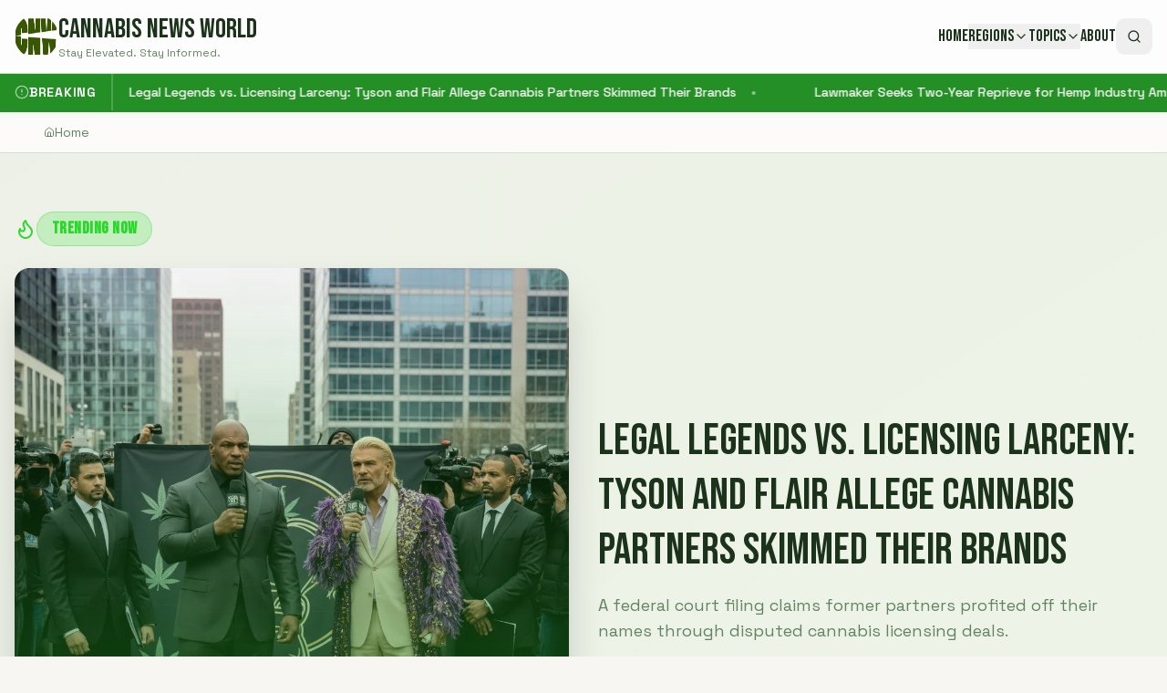

--- FILE ---
content_type: text/html; charset=utf-8
request_url: https://www.google.com/recaptcha/api2/aframe
body_size: 268
content:
<!DOCTYPE HTML><html><head><meta http-equiv="content-type" content="text/html; charset=UTF-8"></head><body><script nonce="9JintHtyHzDP2WmW1k7KVA">/** Anti-fraud and anti-abuse applications only. See google.com/recaptcha */ try{var clients={'sodar':'https://pagead2.googlesyndication.com/pagead/sodar?'};window.addEventListener("message",function(a){try{if(a.source===window.parent){var b=JSON.parse(a.data);var c=clients[b['id']];if(c){var d=document.createElement('img');d.src=c+b['params']+'&rc='+(localStorage.getItem("rc::a")?sessionStorage.getItem("rc::b"):"");window.document.body.appendChild(d);sessionStorage.setItem("rc::e",parseInt(sessionStorage.getItem("rc::e")||0)+1);localStorage.setItem("rc::h",'1768724804006');}}}catch(b){}});window.parent.postMessage("_grecaptcha_ready", "*");}catch(b){}</script></body></html>